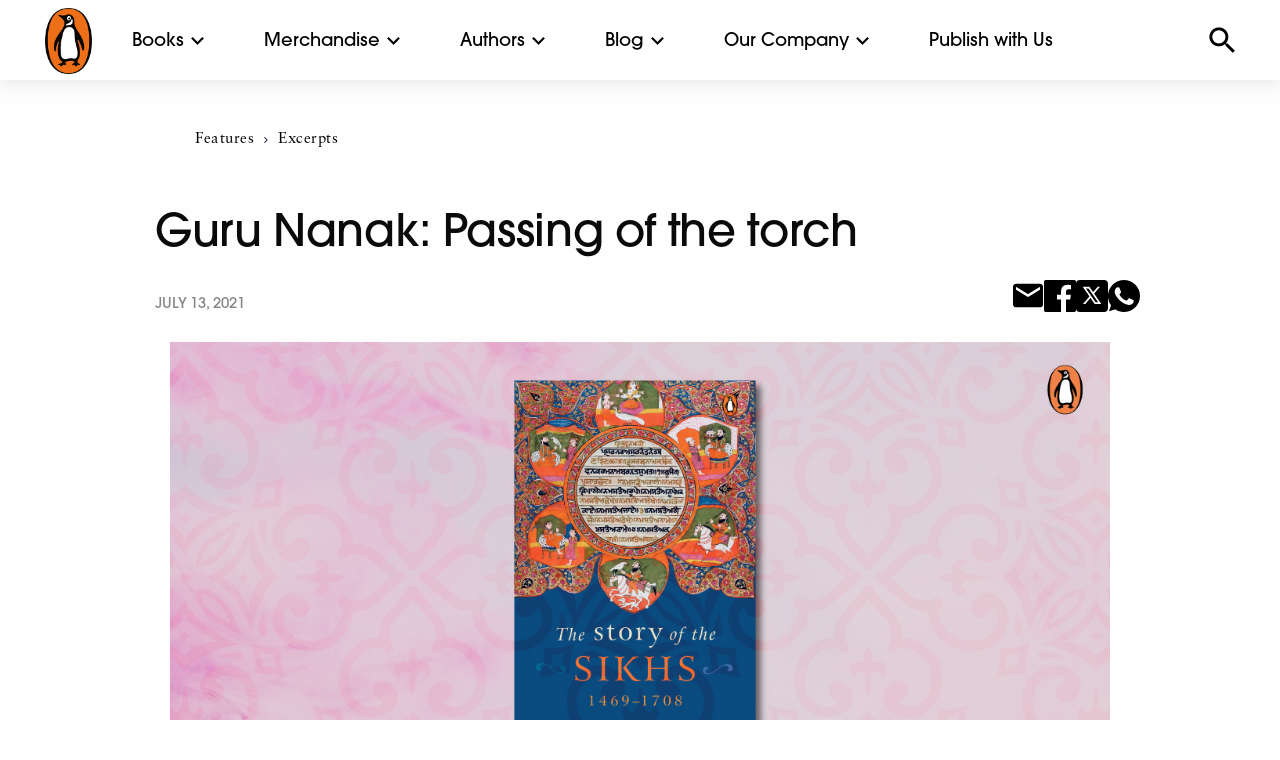

--- FILE ---
content_type: text/html; charset=UTF-8
request_url: https://www.penguin.co.in/who-was-guru-nanak-successor/
body_size: 16990
content:
<!doctype html><html
lang=en-US><head><meta
charset="UTF-8"><meta
name="viewport" content="width=device-width, initial-scale=1.0, maximum-scale=1.0, user-scalable=no"><link
rel=icon href=https://cdn.penguin.co.in/wp-content/themes/penguin/img/favicon.png type=image/x-icon><link
rel=profile href=https://gmpg.org/xfn/11><link
rel=stylesheet href=https://cdn.penguin.co.in/wp-content/themes/penguin/css/slick.css.gzip><meta
name='robots' content='index, follow, max-image-preview:large, max-snippet:-1, max-video-preview:-1'><style>img:is([sizes="auto" i], [sizes^="auto," i]){contain-intrinsic-size:3000px 1500px}</style><title>Guru Nanak: Passing of the torch - Penguin Random House India</title><meta
name="description" content="Guru Nanak spent his entire life fighting injustice, superstition and ritualism. Here’s an excerpt about him passing the torch to Guru Angad."><link
rel=canonical href=https://www.penguin.co.in/who-was-guru-nanak-successor/ ><meta
property="og:locale" content="en_US"><meta
property="og:type" content="article"><meta
property="og:title" content="Guru Nanak: Passing of the torch - Penguin Random House India"><meta
property="og:description" content="Guru Nanak spent his entire life fighting injustice, superstition and ritualism. Here’s an excerpt about him passing the torch to Guru Angad."><meta
property="og:url" content="https://www.penguin.co.in/who-was-guru-nanak-successor/"><meta
property="og:site_name" content="Penguin Random House India"><meta
property="article:publisher" content="https://www.facebook.com/penguinindia"><meta
property="article:published_time" content="2021-07-13T06:02:12+00:00"><meta
property="og:image" content="https://cdn.penguin.co.in/wp-content/uploads/2021/07/The-Story-of-the-Sikhs_Blog-Header.jpg"><meta
property="og:image:width" content="1200"><meta
property="og:image:height" content="600"><meta
property="og:image:type" content="image/jpeg"><meta
name="author" content="kavyawahi"><meta
name="twitter:card" content="summary_large_image"><meta
name="twitter:creator" content="@PenguinIndia"><meta
name="twitter:site" content="@PenguinIndia"><meta
name="twitter:label1" content="Written by"><meta
name="twitter:data1" content="kavyawahi"><meta
name="twitter:label2" content="Est. reading time"><meta
name="twitter:data2" content="5 minutes"> <script type=application/ld+json class=yoast-schema-graph>{"@context":"https://schema.org","@graph":[{"@type":"Article","@id":"https://www.penguin.co.in/who-was-guru-nanak-successor/#article","isPartOf":{"@id":"https://www.penguin.co.in/who-was-guru-nanak-successor/"},"author":{"name":"kavyawahi","@id":"https://www.penguin.co.in/#/schema/person/e2f5f1758ac41eba5e6a533cec0c6ebe"},"headline":"Guru Nanak: Passing of the torch","datePublished":"2021-07-13T06:02:12+00:00","mainEntityOfPage":{"@id":"https://www.penguin.co.in/who-was-guru-nanak-successor/"},"wordCount":904,"publisher":{"@id":"https://www.penguin.co.in/#organization"},"image":{"@id":"https://www.penguin.co.in/who-was-guru-nanak-successor/#primaryimage"},"thumbnailUrl":"https://cdn.penguin.co.in/wp-content/uploads/2021/07/The-Story-of-the-Sikhs_Blog-Header.jpg","keywords":["Book Excerpt","Guru Nanak","Penguin Random House","Sarbpreet Singh","The Story of the Sikhs"],"articleSection":["Excerpts","Features"],"inLanguage":"en-US"},{"@type":"WebPage","@id":"https://www.penguin.co.in/who-was-guru-nanak-successor/","url":"https://www.penguin.co.in/who-was-guru-nanak-successor/","name":"Guru Nanak: Passing of the torch - Penguin Random House India","isPartOf":{"@id":"https://www.penguin.co.in/#website"},"primaryImageOfPage":{"@id":"https://www.penguin.co.in/who-was-guru-nanak-successor/#primaryimage"},"image":{"@id":"https://www.penguin.co.in/who-was-guru-nanak-successor/#primaryimage"},"thumbnailUrl":"https://cdn.penguin.co.in/wp-content/uploads/2021/07/The-Story-of-the-Sikhs_Blog-Header.jpg","datePublished":"2021-07-13T06:02:12+00:00","description":"Guru Nanak spent his entire life fighting injustice, superstition and ritualism. Here’s an excerpt about him passing the torch to Guru Angad.","breadcrumb":{"@id":"https://www.penguin.co.in/who-was-guru-nanak-successor/#breadcrumb"},"inLanguage":"en-US","potentialAction":[{"@type":"ReadAction","target":["https://www.penguin.co.in/who-was-guru-nanak-successor/"]}]},{"@type":"ImageObject","inLanguage":"en-US","@id":"https://www.penguin.co.in/who-was-guru-nanak-successor/#primaryimage","url":"https://cdn.penguin.co.in/wp-content/uploads/2021/07/The-Story-of-the-Sikhs_Blog-Header.jpg","contentUrl":"https://cdn.penguin.co.in/wp-content/uploads/2021/07/The-Story-of-the-Sikhs_Blog-Header.jpg","width":1200,"height":600},{"@type":"BreadcrumbList","@id":"https://www.penguin.co.in/who-was-guru-nanak-successor/#breadcrumb","itemListElement":[{"@type":"ListItem","position":1,"name":"Home","item":"https://www.penguin.co.in/"},{"@type":"ListItem","position":2,"name":"Guru Nanak: Passing of the torch"}]},{"@type":"WebSite","@id":"https://www.penguin.co.in/#website","url":"https://www.penguin.co.in/","name":"Penguin Random House India","description":"","publisher":{"@id":"https://www.penguin.co.in/#organization"},"potentialAction":[{"@type":"SearchAction","target":{"@type":"EntryPoint","urlTemplate":"https://www.penguin.co.in/?s={search_term_string}"},"query-input":{"@type":"PropertyValueSpecification","valueRequired":true,"valueName":"search_term_string"}}],"inLanguage":"en-US"},{"@type":"Organization","@id":"https://www.penguin.co.in/#organization","name":"Penguin Random House India","url":"https://www.penguin.co.in/","logo":{"@type":"ImageObject","inLanguage":"en-US","@id":"https://www.penguin.co.in/#/schema/logo/image/","url":"https://cdn.penguin.co.in/wp-content/uploads/2019/11/logo.png","contentUrl":"https://cdn.penguin.co.in/wp-content/uploads/2019/11/logo.png","width":47,"height":65,"caption":"Penguin Random House India"},"image":{"@id":"https://www.penguin.co.in/#/schema/logo/image/"},"sameAs":["https://www.facebook.com/penguinindia","https://x.com/PenguinIndia"]},{"@type":"Person","@id":"https://www.penguin.co.in/#/schema/person/e2f5f1758ac41eba5e6a533cec0c6ebe","name":"kavyawahi","image":{"@type":"ImageObject","inLanguage":"en-US","@id":"https://www.penguin.co.in/#/schema/person/image/","url":"https://secure.gravatar.com/avatar/02bdf786ba8fa2a06332047a6c9e6689?s=96&d=mm&r=g","contentUrl":"https://secure.gravatar.com/avatar/02bdf786ba8fa2a06332047a6c9e6689?s=96&d=mm&r=g","caption":"kavyawahi"}}]}</script> <link
rel=dns-prefetch href=//static.addtoany.com><link
rel=alternate type=application/rss+xml title="Penguin Random House India &raquo; Feed" href=https://www.penguin.co.in/feed/ ><link
rel=alternate type=application/rss+xml title="Penguin Random House India &raquo; Comments Feed" href=https://www.penguin.co.in/comments/feed/ ><link
rel=stylesheet id=wp-block-library-css href='https://cdn.penguin.co.in/wp-includes/css/dist/block-library/style.min.css.gzip?ver=6.7.2' type=text/css media=all><style id=classic-theme-styles-inline-css>/*! This file is auto-generated */
.wp-block-button__link{color:#fff;background-color:#32373c;border-radius:9999px;box-shadow:none;text-decoration:none;padding:calc(.667em + 2px) calc(1.333em + 2px);font-size:1.125em}.wp-block-file__button{background:#32373c;color:#fff;text-decoration:none}</style><style id=global-styles-inline-css>/*<![CDATA[*/:root{--wp--preset--aspect-ratio--square:1;--wp--preset--aspect-ratio--4-3:4/3;--wp--preset--aspect-ratio--3-4:3/4;--wp--preset--aspect-ratio--3-2:3/2;--wp--preset--aspect-ratio--2-3:2/3;--wp--preset--aspect-ratio--16-9:16/9;--wp--preset--aspect-ratio--9-16:9/16;--wp--preset--color--black:#000;--wp--preset--color--cyan-bluish-gray:#abb8c3;--wp--preset--color--white:#fff;--wp--preset--color--pale-pink:#f78da7;--wp--preset--color--vivid-red:#cf2e2e;--wp--preset--color--luminous-vivid-orange:#ff6900;--wp--preset--color--luminous-vivid-amber:#fcb900;--wp--preset--color--light-green-cyan:#7bdcb5;--wp--preset--color--vivid-green-cyan:#00d084;--wp--preset--color--pale-cyan-blue:#8ed1fc;--wp--preset--color--vivid-cyan-blue:#0693e3;--wp--preset--color--vivid-purple:#9b51e0;--wp--preset--gradient--vivid-cyan-blue-to-vivid-purple:linear-gradient(135deg,rgba(6,147,227,1) 0%,rgb(155,81,224) 100%);--wp--preset--gradient--light-green-cyan-to-vivid-green-cyan:linear-gradient(135deg,rgb(122,220,180) 0%,rgb(0,208,130) 100%);--wp--preset--gradient--luminous-vivid-amber-to-luminous-vivid-orange:linear-gradient(135deg,rgba(252,185,0,1) 0%,rgba(255,105,0,1) 100%);--wp--preset--gradient--luminous-vivid-orange-to-vivid-red:linear-gradient(135deg,rgba(255,105,0,1) 0%,rgb(207,46,46) 100%);--wp--preset--gradient--very-light-gray-to-cyan-bluish-gray:linear-gradient(135deg,rgb(238,238,238) 0%,rgb(169,184,195) 100%);--wp--preset--gradient--cool-to-warm-spectrum:linear-gradient(135deg,rgb(74,234,220) 0%,rgb(151,120,209) 20%,rgb(207,42,186) 40%,rgb(238,44,130) 60%,rgb(251,105,98) 80%,rgb(254,248,76) 100%);--wp--preset--gradient--blush-light-purple:linear-gradient(135deg,rgb(255,206,236) 0%,rgb(152,150,240) 100%);--wp--preset--gradient--blush-bordeaux:linear-gradient(135deg,rgb(254,205,165) 0%,rgb(254,45,45) 50%,rgb(107,0,62) 100%);--wp--preset--gradient--luminous-dusk:linear-gradient(135deg,rgb(255,203,112) 0%,rgb(199,81,192) 50%,rgb(65,88,208) 100%);--wp--preset--gradient--pale-ocean:linear-gradient(135deg,rgb(255,245,203) 0%,rgb(182,227,212) 50%,rgb(51,167,181) 100%);--wp--preset--gradient--electric-grass:linear-gradient(135deg,rgb(202,248,128) 0%,rgb(113,206,126) 100%);--wp--preset--gradient--midnight:linear-gradient(135deg,rgb(2,3,129) 0%,rgb(40,116,252) 100%);--wp--preset--font-size--small:13px;--wp--preset--font-size--medium:20px;--wp--preset--font-size--large:36px;--wp--preset--font-size--x-large:42px;--wp--preset--spacing--20:0.44rem;--wp--preset--spacing--30:0.67rem;--wp--preset--spacing--40:1rem;--wp--preset--spacing--50:1.5rem;--wp--preset--spacing--60:2.25rem;--wp--preset--spacing--70:3.38rem;--wp--preset--spacing--80:5.06rem;--wp--preset--shadow--natural:6px 6px 9px rgba(0, 0, 0, 0.2);--wp--preset--shadow--deep:12px 12px 50px rgba(0, 0, 0, 0.4);--wp--preset--shadow--sharp:6px 6px 0px rgba(0, 0, 0, 0.2);--wp--preset--shadow--outlined:6px 6px 0px -3px rgba(255, 255, 255, 1), 6px 6px rgba(0, 0, 0, 1);--wp--preset--shadow--crisp:6px 6px 0px rgba(0, 0, 0, 1)}:where(.is-layout-flex){gap:0.5em}:where(.is-layout-grid){gap:0.5em}body .is-layout-flex{display:flex}.is-layout-flex{flex-wrap:wrap;align-items:center}.is-layout-flex>:is(*,div){margin:0}body .is-layout-grid{display:grid}.is-layout-grid>:is(*,div){margin:0}:where(.wp-block-columns.is-layout-flex){gap:2em}:where(.wp-block-columns.is-layout-grid){gap:2em}:where(.wp-block-post-template.is-layout-flex){gap:1.25em}:where(.wp-block-post-template.is-layout-grid){gap:1.25em}.has-black-color{color:var(--wp--preset--color--black) !important}.has-cyan-bluish-gray-color{color:var(--wp--preset--color--cyan-bluish-gray) !important}.has-white-color{color:var(--wp--preset--color--white) !important}.has-pale-pink-color{color:var(--wp--preset--color--pale-pink) !important}.has-vivid-red-color{color:var(--wp--preset--color--vivid-red) !important}.has-luminous-vivid-orange-color{color:var(--wp--preset--color--luminous-vivid-orange) !important}.has-luminous-vivid-amber-color{color:var(--wp--preset--color--luminous-vivid-amber) !important}.has-light-green-cyan-color{color:var(--wp--preset--color--light-green-cyan) !important}.has-vivid-green-cyan-color{color:var(--wp--preset--color--vivid-green-cyan) !important}.has-pale-cyan-blue-color{color:var(--wp--preset--color--pale-cyan-blue) !important}.has-vivid-cyan-blue-color{color:var(--wp--preset--color--vivid-cyan-blue) !important}.has-vivid-purple-color{color:var(--wp--preset--color--vivid-purple) !important}.has-black-background-color{background-color:var(--wp--preset--color--black) !important}.has-cyan-bluish-gray-background-color{background-color:var(--wp--preset--color--cyan-bluish-gray) !important}.has-white-background-color{background-color:var(--wp--preset--color--white) !important}.has-pale-pink-background-color{background-color:var(--wp--preset--color--pale-pink) !important}.has-vivid-red-background-color{background-color:var(--wp--preset--color--vivid-red) !important}.has-luminous-vivid-orange-background-color{background-color:var(--wp--preset--color--luminous-vivid-orange) !important}.has-luminous-vivid-amber-background-color{background-color:var(--wp--preset--color--luminous-vivid-amber) !important}.has-light-green-cyan-background-color{background-color:var(--wp--preset--color--light-green-cyan) !important}.has-vivid-green-cyan-background-color{background-color:var(--wp--preset--color--vivid-green-cyan) !important}.has-pale-cyan-blue-background-color{background-color:var(--wp--preset--color--pale-cyan-blue) !important}.has-vivid-cyan-blue-background-color{background-color:var(--wp--preset--color--vivid-cyan-blue) !important}.has-vivid-purple-background-color{background-color:var(--wp--preset--color--vivid-purple) !important}.has-black-border-color{border-color:var(--wp--preset--color--black) !important}.has-cyan-bluish-gray-border-color{border-color:var(--wp--preset--color--cyan-bluish-gray) !important}.has-white-border-color{border-color:var(--wp--preset--color--white) !important}.has-pale-pink-border-color{border-color:var(--wp--preset--color--pale-pink) !important}.has-vivid-red-border-color{border-color:var(--wp--preset--color--vivid-red) !important}.has-luminous-vivid-orange-border-color{border-color:var(--wp--preset--color--luminous-vivid-orange) !important}.has-luminous-vivid-amber-border-color{border-color:var(--wp--preset--color--luminous-vivid-amber) !important}.has-light-green-cyan-border-color{border-color:var(--wp--preset--color--light-green-cyan) !important}.has-vivid-green-cyan-border-color{border-color:var(--wp--preset--color--vivid-green-cyan) !important}.has-pale-cyan-blue-border-color{border-color:var(--wp--preset--color--pale-cyan-blue) !important}.has-vivid-cyan-blue-border-color{border-color:var(--wp--preset--color--vivid-cyan-blue) !important}.has-vivid-purple-border-color{border-color:var(--wp--preset--color--vivid-purple) !important}.has-vivid-cyan-blue-to-vivid-purple-gradient-background{background:var(--wp--preset--gradient--vivid-cyan-blue-to-vivid-purple) !important}.has-light-green-cyan-to-vivid-green-cyan-gradient-background{background:var(--wp--preset--gradient--light-green-cyan-to-vivid-green-cyan) !important}.has-luminous-vivid-amber-to-luminous-vivid-orange-gradient-background{background:var(--wp--preset--gradient--luminous-vivid-amber-to-luminous-vivid-orange) !important}.has-luminous-vivid-orange-to-vivid-red-gradient-background{background:var(--wp--preset--gradient--luminous-vivid-orange-to-vivid-red) !important}.has-very-light-gray-to-cyan-bluish-gray-gradient-background{background:var(--wp--preset--gradient--very-light-gray-to-cyan-bluish-gray) !important}.has-cool-to-warm-spectrum-gradient-background{background:var(--wp--preset--gradient--cool-to-warm-spectrum) !important}.has-blush-light-purple-gradient-background{background:var(--wp--preset--gradient--blush-light-purple) !important}.has-blush-bordeaux-gradient-background{background:var(--wp--preset--gradient--blush-bordeaux) !important}.has-luminous-dusk-gradient-background{background:var(--wp--preset--gradient--luminous-dusk) !important}.has-pale-ocean-gradient-background{background:var(--wp--preset--gradient--pale-ocean) !important}.has-electric-grass-gradient-background{background:var(--wp--preset--gradient--electric-grass) !important}.has-midnight-gradient-background{background:var(--wp--preset--gradient--midnight) !important}.has-small-font-size{font-size:var(--wp--preset--font-size--small) !important}.has-medium-font-size{font-size:var(--wp--preset--font-size--medium) !important}.has-large-font-size{font-size:var(--wp--preset--font-size--large) !important}.has-x-large-font-size{font-size:var(--wp--preset--font-size--x-large) !important}:where(.wp-block-post-template.is-layout-flex){gap:1.25em}:where(.wp-block-post-template.is-layout-grid){gap:1.25em}:where(.wp-block-columns.is-layout-flex){gap:2em}:where(.wp-block-columns.is-layout-grid){gap:2em}:root :where(.wp-block-pullquote){font-size:1.5em;line-height:1.6}/*]]>*/</style><link
rel=stylesheet id=penguin-style-css href='https://cdn.penguin.co.in/wp-content/themes/penguin/style.css.gzip?ver=6.7.2' type=text/css media=all><link
rel=stylesheet id=addtoany-css href='https://cdn.penguin.co.in/wp-content/plugins/add-to-any/addtoany.min.css.gzip?ver=1.16' type=text/css media=all> <script src="https://cdn.penguin.co.in/wp-includes/js/jquery/jquery.min.js.gzip?ver=3.7.1" id=jquery-core-js></script> <script src="https://cdn.penguin.co.in/wp-includes/js/jquery/jquery-migrate.min.js.gzip?ver=3.4.1" id=jquery-migrate-js></script> <script src="https://cdn.penguin.co.in/wp-content/plugins/wonderplugin-video-embed/engine/wonderpluginvideoembed.js.gzip?ver=2.4" id=wonderplugin-videoembed-script-js></script> <script id=addtoany-core-js-before>window.a2a_config=window.a2a_config||{};a2a_config.callbacks=[];a2a_config.overlays=[];a2a_config.templates={};</script> <script defer src=https://static.addtoany.com/menu/page.js id=addtoany-core-js></script> <script defer src="https://cdn.penguin.co.in/wp-content/plugins/add-to-any/addtoany.min.js.gzip?ver=1.1" id=addtoany-jquery-js></script> <link
rel=https://api.w.org/ href=https://www.penguin.co.in/wp-json/ ><link
rel=alternate title=JSON type=application/json href=https://www.penguin.co.in/wp-json/wp/v2/posts/108965><link
rel=EditURI type=application/rsd+xml title=RSD href=https://www.penguin.co.in/xmlrpc.php?rsd><meta
name="generator" content="WordPress 6.7.2"><link
rel=shortlink href='https://www.penguin.co.in/?p=108965'><link
rel=alternate title="oEmbed (JSON)" type=application/json+oembed href="https://www.penguin.co.in/wp-json/oembed/1.0/embed?url=https%3A%2F%2Fwww.penguin.co.in%2Fwho-was-guru-nanak-successor%2F"><link
rel=alternate title="oEmbed (XML)" type=text/xml+oembed href="https://www.penguin.co.in/wp-json/oembed/1.0/embed?url=https%3A%2F%2Fwww.penguin.co.in%2Fwho-was-guru-nanak-successor%2F&#038;format=xml"> <script id=wpcp_disable_Right_Click>document.ondragstart=function(){return false;}
function nocontext(e){return false;}
document.oncontextmenu=nocontext;</script> <style>.unselectable{-moz-user-select:none;-webkit-user-select:none;cursor:default}html{-webkit-touch-callout:none;-webkit-user-select:none;-khtml-user-select:none;-moz-user-select:none;-ms-user-select:none;user-select:none;-webkit-tap-highlight-color:rgba(0,0,0,0)}</style> <script id=wpcp_css_disable_selection>var e=document.getElementsByTagName('body')[0];if(e)
{e.setAttribute('unselectable',"on");}</script> <link
rel=icon href=https://cdn.penguin.co.in/wp-content/uploads/2020/07/favicon.png sizes=32x32><link
rel=icon href=https://cdn.penguin.co.in/wp-content/uploads/2020/07/favicon.png sizes=192x192><link
rel=apple-touch-icon href=https://cdn.penguin.co.in/wp-content/uploads/2020/07/favicon.png><meta
name="msapplication-TileImage" content="https://cdn.penguin.co.in/wp-content/uploads/2020/07/favicon.png"><style>#ajaxsearchlite1{display:none}.search-submit,.screen-reader-text,.search-form{display:none}input[type="search"]::-webkit-search-decoration,input[type="search"]::-webkit-search-cancel-button,input[type="search"]::-webkit-search-results-button,input[type="search"]::-webkit-search-results-decoration{-webkit-appearance:none}.select-options li:first-child{display:none}#post-49685 .entry-header{display:none}#post-49685 .tp-title-wrap{display:none}.mnu-pub-with-us ul li a, .mnu-pub-with-us ul li a:hover{color:#fff !important}a:hover,a:hover h3,a:hover h6,a:hover
h5{color:#ff5a00 !important}a:hover
img{opacity:0.4 !important}.book-card:hover
h3{color:#ff5a00 !important}.orbit-caption a:hover, .menu a:hover, .book-highlight a:hover, .description1
h3{color:#fff !important}.mega-menu a:hover,.footer-wrap .menu a:hover,#commnunity-content .menu a:hover,.sidebar-wrap .menu a:hover,.search-results-dropdown a:hover, .aut-name a:hover,.alphabet-list a:hover{color:#ff5a00 !important}.community-sub-menu-wrap li a:hover{color:#fff !important}</style> <script src=https://cdn.penguin.co.in/wp-content/themes/penguin/node_modules/jquery/dist/jquery.js.gzip></script>  <script>!function(f,b,e,v,n,t,s)
{if(f.fbq)return;n=f.fbq=function(){n.callMethod?n.callMethod.apply(n,arguments):n.queue.push(arguments)};if(!f._fbq)f._fbq=n;n.push=n;n.loaded=!0;n.version='2.0';n.queue=[];t=b.createElement(e);t.async=!0;t.src=v;s=b.getElementsByTagName(e)[0];s.parentNode.insertBefore(t,s)}(window,document,'script','https://connect.facebook.net/en_US/fbevents.js');fbq('init','1560588604763991');fbq('track','PageView');</script> <noscript><img
class=lazy height=1 width=1 style=display:none
src="data:image/svg+xml,%3Csvg%20xmlns='http://www.w3.org/2000/svg'%20viewBox='0%200%201%201'%3E%3C/svg%3E" data-src="https://www.facebook.com/tr?id=1560588604763991&ev=PageView&noscript=1"></noscript></head><body
class="post-template-default single single-post postid-108965 single-format-standard unselectable no-sidebar"><div
id=top-menu><div
class="top-bar-container white-header-menu" data-sticky-container><div
class="sticky sticky-topbar top-bar-wrap" data-sticky data-options="anchor: page; marginTop: 0; stickyOn: small;"><div
class=top-bar><div
class=top-bar-left><div
class="hamburger show-for-small-only"></div><div
class=site-logo>
<a
href=https://www.penguin.co.in>
<img
class=lazy src="data:image/svg+xml,%3Csvg%20xmlns='http://www.w3.org/2000/svg'%20viewBox='0%200%201%201'%3E%3C/svg%3E" data-src=https://cdn.penguin.co.in/wp-content/themes/penguin/img/penguin_logo_new.png alt>
</a></div><ul
class="dropdown menu mega-menu" data-dropdown-menu>
<li
class=has-submenu>
<a
href=# data-toggle=books-mega-menu>Books</a><div
class="dropdown-pane bottom mega-dropdown" id=books-mega-menu data-dropdown data-options="closeOnClick:true; hover: true; hoverPane: true; vOffset:11"><div
class=grid-container><div
class="grid-x grid-padding-x"><div
class='medium-2 cell'><h4><a
href=https://www.penguin.co.in/books/fiction>Fiction</a></h4><ul
class='menu vertical'><li><a
href=/books/fiction/action-adventure>Action & Adventure</a></li><li><a
href=/books/fiction/crime-thriller-mystery>Crime, Thriller & Mystery</a></li><li><a
href=/books/fiction/fantacy-horror-science-fiction>Fantasy, Horror & Science Fiction</a></li><li><a
href=/books/fiction/graphic-novels>Graphic Novels</a></li><li><a
href=/books/fiction/historical-fiction>Historical Fiction</a></li><li><a
href=/books/fiction/humour>Humour</a></li><li><a
href=/books/fiction/poetry>Poetry</a></li><li><a
href=/books/fiction/romance>Romance</a></li><li><a
href=/books/fiction>All</a></li></ul></div><div
class='medium-2 cell'><h4><a
href=https://www.penguin.co.in/books/non-fiction>Non Fiction</a></h4><ul
class='menu vertical'><li><a
href=/books/non-fiction/action-adventure>Action & Adventure</a></li><li><a
href=/books/non-fiction/arts-film-photography>Arts, Film & Photography</a></li><li><a
href=/books/non-fiction/biographies-diaries-true-accounts>Biographies, Diaries & True Accounts</a></li><li><a
href=/books/non-fiction/business-economics>Business & Economics</a></li><li><a
href=/books/non-fiction/computing-internet-digital-media>Computing, Internet & Digital Media</a></li><li><a
href=/books/non-fiction/health-family-personal-development>Health, Family & Personal Development</a></li><li><a
href=/books/non-fiction/history>History</a></li><li><a
href=/books/non-fiction/law>Law</a></li><li><a
href=/books/non-fiction/nature>Nature</a></li><li><a
href=/books/non-fiction/politics>Politics</a></li><li><a
href=/books/non-fiction/religion>Religion</a></li><li><a
href=/books/non-fiction/science-technology-medicine>Sciences, Technology & Medicine</a></li><li><a
href=/books/non-fic/society-social-science>Society & Social Sciences</a></li><li><a
href=/books/non-fiction/sports>Sports</a></li><li><a
href=/books/non-fiction/travel>Travel</a></li><li><a
href=/books/non-fiction>All</a></li></ul></div><div
class='medium-2 cell'><h4><a
href=https://www.penguin.co.in/books/children>Children's</a></h4><ul
class='menu vertical'><li><a
href=/books/children/0-3-years/ >0-3 years</a></li><li><a
href=/books/children/3-5-years/ >3-5 years</a></li><li><a
href=/books/children/5-7-years/ >5-7 years</a></li><li><a
href=/books/children/7-9-years/ >7-9 years</a></li><li><a
href=/books/children/9-12-years/ >9-12 years</a></li><li><a
href=/books/children>All</a></li></ul></div><div
class='medium-2 cell'><h4><a
href=https://www.penguin.co.in/books/penguin-swadesh>Penguin Swadesh</a></h4><ul
class='menu vertical'><li><a
href='https://penguin.co.in/books/penguin-swadesh/?cat=fiction'>Fiction</a></li><li><a
href='https://penguin.co.in/books/penguin-swadesh/?cat=non-fiction'>Non Fiction</a></li><li><a
href='https://penguin.co.in/books/penguin-swadesh/?cat=children'>Children</a></li><li><a
href=https://penguin.co.in/books/penguin-swadesh>All</a></li></ul></div><div
class='medium-2 cell'><h4><a
href=https://www.penguin.co.in/books/classics>Classics</a></h4><ul
class='menu vertical'><li><a
href=https://www.penguin.co.in/books/classics/ >Indian Classics</a></li><li><a
href=https://www.penguin.co.in/books/select-classics/ >Select Classics</a></li></ul></div><div
class="medium-2 cell"><div
class=book-special-menu-wrap><ul
class="menu vertical book-special-menu">
<li><a
href=https://www.penguin.co.in/audiobooks>Audiobooks</a></li></ul></div></div></div></div></div>
</li>
<li
class=has-submenu>
<a
href=# data-toggle=merchandise-mega-menu>Merchandise</a><div
class="dropdown-pane bottom mega-dropdown" id=merchandise-mega-menu data-dropdown data-options="closeOnClick:true; hover: true; hoverPane: true; vOffset:11"><div
class=grid-container><div
class="grid-x grid-padding-x"><div
class='medium-3 cell'><h4><a
href=https://www.penguin.co.in/tote-bags>Tote Bags</a></h4><ul
class='menu vertical'></ul></div><div
class='medium-3 cell'><h4><a
href=https://www.penguin.co.in/notebook>Notebook</a></h4><ul
class='menu vertical'></ul></div></div></div></div>
</li>
<li
class=has-submenu>
<a
href=#0 data-toggle=authors-mega-menu>Authors</a><div
class="dropdown-pane bottom mega-dropdown" id=authors-mega-menu data-dropdown data-options="closeOnClick:true; hover: true; hoverPane: true; vOffset:11"><div
class=grid-container><div
class="grid-x grid-padding-x"><div
class="medium-12 cell"><h4>Authors A-Z</h4><ul
class="menu alphabet-list-top">
<li><a
href='https://www.penguin.co.in/authors?list=A'>A</a></li><li><a
href='https://www.penguin.co.in/authors?list=B'>B</a></li><li><a
href='https://www.penguin.co.in/authors?list=C'>C</a></li><li><a
href='https://www.penguin.co.in/authors?list=D'>D</a></li><li><a
href='https://www.penguin.co.in/authors?list=E'>E</a></li><li><a
href='https://www.penguin.co.in/authors?list=F'>F</a></li><li><a
href='https://www.penguin.co.in/authors?list=G'>G</a></li><li><a
href='https://www.penguin.co.in/authors?list=H'>H</a></li><li><a
href='https://www.penguin.co.in/authors?list=I'>I</a></li><li><a
href='https://www.penguin.co.in/authors?list=J'>J</a></li><li><a
href='https://www.penguin.co.in/authors?list=K'>K</a></li><li><a
href='https://www.penguin.co.in/authors?list=L'>L</a></li><li><a
href='https://www.penguin.co.in/authors?list=M'>M</a></li><li><a
href='https://www.penguin.co.in/authors?list=N'>N</a></li><li><a
href='https://www.penguin.co.in/authors?list=O'>O</a></li><li><a
href='https://www.penguin.co.in/authors?list=P'>P</a></li><li><a
href='https://www.penguin.co.in/authors?list=Q'>Q</a></li><li><a
href='https://www.penguin.co.in/authors?list=R'>R</a></li><li><a
href='https://www.penguin.co.in/authors?list=S'>S</a></li><li><a
href='https://www.penguin.co.in/authors?list=T'>T</a></li><li><a
href='https://www.penguin.co.in/authors?list=U'>U</a></li><li><a
href='https://www.penguin.co.in/authors?list=V'>V</a></li><li><a
href='https://www.penguin.co.in/authors?list=W'>W</a></li><li><a
href='https://www.penguin.co.in/authors?list=X'>X</a></li><li><a
href='https://www.penguin.co.in/authors?list=Y'>Y</a></li><li><a
href='https://www.penguin.co.in/authors?list=Z'>Z</a></li></ul>
<a
href=https://www.penguin.co.in/authors class=view-all>VIEW ALL</a></div></div></div></div>
</li>
<li
class=has-submenu>
<a
href=#0 data-toggle=explore-mega-menu>Blog</a><div
class="dropdown-pane bottom mega-dropdown" id=explore-mega-menu data-dropdown data-options="closeOnClick:true; hover: true; hoverPane: true; vOffset:11"><div
class=grid-container><div
class="grid-x grid-padding-x"><div
class='medium-3 cell'><h4><a
href=https://www.penguin.co.in/blog/features>Features</a></h4><ul
class='menu vertical'><li><a
href=https://www.penguin.co.in/blog/features/recommendations/ >Recommendations</a></li><li><a
href=https://www.penguin.co.in/blog/features/excerpts/ >Excerpts</a></li><li><a
href=https://www.penguin.co.in/blog/features/from-the-writers-desk/ >From the Writer’s Desk</a></li><li><a
href=https://www.penguin.co.in/blog/features/quizzes/ >Quizzes</a></li></ul></div><div
class='medium-3 cell'><h4><a
href=https://www.penguin.co.in/blog/childrens-features>Children’s Features</a></h4><ul
class='menu vertical'><li><a
href=https://www.penguin.co.in/blog/childrens-features/recommendations/ >Recommendations</a></li><li><a
href=https://www.penguin.co.in/blog/childrens-features/excerpts/ >Excerpts</a></li><li><a
href=https://www.penguin.co.in/blog/childrens-features/specials/ >Specials</a></li><li><a
href=https://www.penguin.co.in/blog/childrens-features/quizzes/ >Quizzes</a></li></ul></div></div></div></div>
</li>
<li
class=has-submenu>
<a
href=# data-toggle=commnunity-mega-menu>Our Company</a><div
class="dropdown-pane bottom mega-dropdown" id=commnunity-mega-menu data-dropdown data-options="closeOnClick:true; hover: true; hoverPane: true; vOffset:11"><div
class=grid-container><div
class="grid-x grid-padding-x"><div
class='medium-2 cell'><h4><a
href=https://www.penguin.co.in/community/about-us>About Us</a></h4><ul
class='menu vertical'><li><a
href=https://www.penguin.co.in/community/about-us/our-story/ >Our Legacy</a></li><li><a
href=https://www.penguin.co.in/community/about-us/leadership-team/ >Our People</a></li><li><a
href=https://www.penguin.co.in/community/about-us/newsroom/ >Newsroom</a></li><li><a
href=https://www.penguin.co.in/community/about-us/catalogues/ >Catalogues</a></li></ul></div><div
class='medium-2 cell'><h4><a
href=https://www.penguin.co.in/community/work-with-us>Work With Us</a></h4><ul
class='menu vertical'><li><a
href=https://www.penguin.co.in/community/work-with-us/careers/ >Careers</a></li><li><a
href=https://www.penguin.co.in/community/work-with-us/work-culture/ >Work Culture</a></li></ul></div><div
class='medium-2 cell'><h4><a
href=https://www.penguin.co.in/community/publishing-divisions>Publishing Divisions</a></h4><ul
class='menu vertical'><li><a
href=https://www.penguin.co.in/community/about-us/publishing-divisions/adult-publishing/ >Adult Publishing</a></li><li><a
href=https://www.penguin.co.in/community/about-us/publishing-divisions/childrens-publishing-2/ >Children’s Publishing</a></li><li><a
href=https://www.penguin.co.in/community/about-us/publishing-divisions/penguin-swadesh/ >Penguin Swadesh</a></li><li><a
href=https://www.penguin.co.in/community/about-us/publishing-divisions/penguin-audio/ >Penguin Audio</a></li><li><a
href=https://www.penguin.co.in/community/about-us/publishing-divisions/custom-publishing/ >Custom Publishing</a></li></ul></div><div
class='medium-2 cell'><h4><a
href=https://www.penguin.co.in/community/corporate-responsibility>Corporate Responsibility</a></h4><ul
class='menu vertical'><li><a
href=https://www.penguin.co.in/community/about-us/corporate-responsibility/diversity-inclusivity/ >Diversity &#038; Inclusivity</a></li><li><a
href=https://www.penguin.co.in/community/about-us/corporate-responsibility/environment-sustainability/ >Environment &#038; Sustainability</a></li><li><a
href=https://www.penguin.co.in/community/about-us/corporate-responsibility/social-responsibility/ >Social Responsibility</a></li></ul></div><div
class='medium-2 cell'><h4><a
href=https://www.penguin.co.in/community/contact-us>Contact Us</a></h4></div></div></div></div>
</li>
<li><a
href=https://www.penguin.co.in/community/publish-with-us/ >Publish with Us</a></li></ul></div><div
class=top-bar-right><div
class=search></div><div
class=search-input-wrap><form
role=search method=get class=search-form action=https://www.penguin.co.in   style="display: none;"><div
class="search-back show-for-small-only"><img
class=lazy src="data:image/svg+xml,%3Csvg%20xmlns='http://www.w3.org/2000/svg'%20viewBox='0%200%201%201'%3E%3C/svg%3E" data-src=https://cdn.penguin.co.in/wp-content/themes/penguin/img/menu-arrow-back.svg alt></div><div
class=search-close><img
class=lazy src="data:image/svg+xml,%3Csvg%20xmlns='http://www.w3.org/2000/svg'%20viewBox='0%200%201%201'%3E%3C/svg%3E" data-src=https://cdn.penguin.co.in/wp-content/themes/penguin/img/menu-close.svg alt></div>
<input
name=s type=search placeholder="Search book, author, series, ISBN, article" class=search-input autocomplete=off>
<input
type=submit class=search-submit value=Search></form><div
class=search-results-dropdown><div
class="search-suggestions results-wrap"></div></div></div></div></div></div></div></div><div
class=mobile-close></div><div
class=mobile-menu><div
class=site-logo>
<a
href=https://www.penguin.co.in>
<img
class=lazy src="data:image/svg+xml,%3Csvg%20xmlns='http://www.w3.org/2000/svg'%20viewBox='0%200%201%201'%3E%3C/svg%3E" data-src=https://cdn.penguin.co.in/wp-content/themes/penguin/img/penguin_logo_new.png alt>
</a></div><ul
class="vertical menu accordion-menu" data-accordion-menu>
<li>
<a
href=#>Books</a><ul
class="menu vertical nested">
<li>
<a
href=https://www.penguin.co.in/books/fiction>Fiction</a><ul
class='menu vertical nested'><li><a
href=/books/fiction/action-adventure>Action & Adventure</a></li><li><a
href=/books/fiction/crime-thriller-mystery>Crime, Thriller & Mystery</a></li><li><a
href=/books/fiction/fantacy-horror-science-fiction>Fantasy, Horror & Science Fiction</a></li><li><a
href=/books/fiction/graphic-novels>Graphic Novels</a></li><li><a
href=/books/fiction/historical-fiction>Historical Fiction</a></li><li><a
href=/books/fiction/humour>Humour</a></li><li><a
href=/books/fiction/poetry>Poetry</a></li><li><a
href=/books/fiction/romance>Romance</a></li><li><a
href=/books/fiction>All</a></li></ul> </li>
<li>
<a
href=https://www.penguin.co.in/books/non-fiction>Non Fiction</a><ul
class='menu vertical nested'><li><a
href=/books/non-fiction/action-adventure>Action & Adventure</a></li><li><a
href=/books/non-fiction/arts-film-photography>Arts, Film & Photography</a></li><li><a
href=/books/non-fiction/biographies-diaries-true-accounts>Biographies, Diaries & True Accounts</a></li><li><a
href=/books/non-fiction/business-economics>Business & Economics</a></li><li><a
href=/books/non-fiction/computing-internet-digital-media>Computing, Internet & Digital Media</a></li><li><a
href=/books/non-fiction/health-family-personal-development>Health, Family & Personal Development</a></li><li><a
href=/books/non-fiction/history>History</a></li><li><a
href=/books/non-fiction/law>Law</a></li><li><a
href=/books/non-fiction/nature>Nature</a></li><li><a
href=/books/non-fiction/politics>Politics</a></li><li><a
href=/books/non-fiction/religion>Religion</a></li><li><a
href=/books/non-fiction/science-technology-medicine>Sciences, Technology & Medicine</a></li><li><a
href=/books/non-fic/society-social-science>Society & Social Sciences</a></li><li><a
href=/books/non-fiction/sports>Sports</a></li><li><a
href=/books/non-fiction/travel>Travel</a></li><li><a
href=/books/non-fiction>All</a></li></ul> </li>
<li>
<a
href=https://www.penguin.co.in/books/children>Children's</a><ul
class='menu vertical nested'><li><a
href=/books/children/0-3-years/ >0-3 years</a></li><li><a
href=/books/children/3-5-years/ >3-5 years</a></li><li><a
href=/books/children/5-7-years/ >5-7 years</a></li><li><a
href=/books/children/7-9-years/ >7-9 years</a></li><li><a
href=/books/children/9-12-years/ >9-12 years</a></li><li><a
href=/books/children>All</a></li></ul> </li>
<li>
<a
href=https://www.penguin.co.in/books/penguin-swadesh>Penguin Swadesh</a><ul
class='menu vertical nested'><li><a
href='https://penguin.co.in/books/penguin-swadesh/?cat=fiction'>Fiction</a></li><li><a
href='https://penguin.co.in/books/penguin-swadesh/?cat=non-fiction'>Non Fiction</a></li><li><a
href='https://penguin.co.in/books/penguin-swadesh/?cat=children'>Children</a></li><li><a
href=https://penguin.co.in/books/penguin-swadesh>All</a></li></ul> </li>
<li>
<a
href=https://www.penguin.co.in/books/classics>Classics</a><ul
class='menu vertical nested'><li><a
href=https://www.penguin.co.in/books/classics/ >Indian Classics</a></li><li><a
href=https://www.penguin.co.in/books/select-classics/ >Select Classics</a></li></ul> </li>
<li><a
href=https://www.penguin.co.in/books/audiobooks>Audiobooks</a></li></ul>
</li>
<li>
<a
href=#>Merchandise</a><ul
class="menu vertical nested">
<li>
<a
href=https://www.penguin.co.in/tote-bags>Tote Bags</a> </li>
<li>
<a
href=https://www.penguin.co.in/notebook>Notebook</a> </li></ul>
</li>
<li>
<a
href=#>Authors</a><ul
class="menu alphabet-list nested">
<li><a
href='https://www.penguin.co.in/authors?list=A'>A</a></li><li><a
href='https://www.penguin.co.in/authors?list=B'>B</a></li><li><a
href='https://www.penguin.co.in/authors?list=C'>C</a></li><li><a
href='https://www.penguin.co.in/authors?list=D'>D</a></li><li><a
href='https://www.penguin.co.in/authors?list=E'>E</a></li><li><a
href='https://www.penguin.co.in/authors?list=F'>F</a></li><li><a
href='https://www.penguin.co.in/authors?list=G'>G</a></li><li><a
href='https://www.penguin.co.in/authors?list=H'>H</a></li><li><a
href='https://www.penguin.co.in/authors?list=I'>I</a></li><li><a
href='https://www.penguin.co.in/authors?list=J'>J</a></li><li><a
href='https://www.penguin.co.in/authors?list=K'>K</a></li><li><a
href='https://www.penguin.co.in/authors?list=L'>L</a></li><li><a
href='https://www.penguin.co.in/authors?list=M'>M</a></li><li><a
href='https://www.penguin.co.in/authors?list=N'>N</a></li><li><a
href='https://www.penguin.co.in/authors?list=O'>O</a></li><li><a
href='https://www.penguin.co.in/authors?list=P'>P</a></li><li><a
href='https://www.penguin.co.in/authors?list=Q'>Q</a></li><li><a
href='https://www.penguin.co.in/authors?list=R'>R</a></li><li><a
href='https://www.penguin.co.in/authors?list=S'>S</a></li><li><a
href='https://www.penguin.co.in/authors?list=T'>T</a></li><li><a
href='https://www.penguin.co.in/authors?list=U'>U</a></li><li><a
href='https://www.penguin.co.in/authors?list=V'>V</a></li><li><a
href='https://www.penguin.co.in/authors?list=W'>W</a></li><li><a
href='https://www.penguin.co.in/authors?list=X'>X</a></li><li><a
href='https://www.penguin.co.in/authors?list=Y'>Y</a></li><li><a
href='https://www.penguin.co.in/authors?list=Z'>Z</a></li>		<a
href=https://www.penguin.co.in/authors class=view-all>VIEW ALL</a></ul>
</li>
<li>
<a
href=#>Blog</a><ul
class="menu vertical nested">
<li><a
href=https://www.penguin.co.in/blog/features>Features</a><ul
class='menu vertical nested'><li><a
href=https://www.penguin.co.in/blog/features/recommendations/ >Recommendations</a></li><li><a
href=https://www.penguin.co.in/blog/features/excerpts/ >Excerpts</a></li><li><a
href=https://www.penguin.co.in/blog/features/from-the-writers-desk/ >From the Writer’s Desk</a></li><li><a
href=https://www.penguin.co.in/blog/features/quizzes/ >Quizzes</a></li><li><a
class=view-all href=https://www.penguin.co.in/blog/features>VIEW ALL</a></ul></li><li><a
href=https://www.penguin.co.in/blog/childrens-features>Children’s Features</a><ul
class='menu vertical nested'><li><a
href=https://www.penguin.co.in/blog/childrens-features/recommendations/ >Recommendations</a></li><li><a
href=https://www.penguin.co.in/blog/childrens-features/excerpts/ >Excerpts</a></li><li><a
href=https://www.penguin.co.in/blog/childrens-features/specials/ >Specials</a></li><li><a
href=https://www.penguin.co.in/blog/childrens-features/quizzes/ >Quizzes</a></li><li><a
class=view-all href=https://www.penguin.co.in/blog/childrens-features>VIEW ALL</a></ul></li></ul>
</li>
<li>
<a
href=#>Our Company</a><ul
class="menu vertical nested">
<li><a
href=https://www.penguin.co.in/community/about-us>About Us</a><ul
class='menu vertical nested'><li><a
href=https://www.penguin.co.in/community/about-us>Overview</a></li><li><a
href=https://www.penguin.co.in/community/about-us/our-story/ >Our Legacy</a></li><li><a
href=https://www.penguin.co.in/community/about-us/leadership-team/ >Our People</a></li><li><a
href=https://www.penguin.co.in/community/about-us/newsroom/ >Newsroom</a></li><li><a
href=https://www.penguin.co.in/community/about-us/catalogues/ >Catalogues</a></li></ul></li><li><a
href=https://www.penguin.co.in/community/work-with-us>Work With Us</a><ul
class='menu vertical nested'><li><a
href=https://www.penguin.co.in/community/work-with-us>Overview</a></li><li><a
href=https://www.penguin.co.in/community/work-with-us/careers/ >Careers</a></li><li><a
href=https://www.penguin.co.in/community/work-with-us/work-culture/ >Work Culture</a></li></ul></li><li><a
href=https://www.penguin.co.in/community/publishing-divisions>Publishing Divisions</a><ul
class='menu vertical nested'><li><a
href=https://www.penguin.co.in/community/publishing-divisions>Overview</a></li><li><a
href=https://www.penguin.co.in/community/about-us/publishing-divisions/adult-publishing/ >Adult Publishing</a></li><li><a
href=https://www.penguin.co.in/community/about-us/publishing-divisions/childrens-publishing-2/ >Children’s Publishing</a></li><li><a
href=https://www.penguin.co.in/community/about-us/publishing-divisions/penguin-swadesh/ >Penguin Swadesh</a></li><li><a
href=https://www.penguin.co.in/community/about-us/publishing-divisions/penguin-audio/ >Penguin Audio</a></li><li><a
href=https://www.penguin.co.in/community/about-us/publishing-divisions/custom-publishing/ >Custom Publishing</a></li></ul></li><li><a
href=https://www.penguin.co.in/community/corporate-responsibility>Corporate Responsibility</a><ul
class='menu vertical nested'><li><a
href=https://www.penguin.co.in/community/corporate-responsibility>Overview</a></li><li><a
href=https://www.penguin.co.in/community/about-us/corporate-responsibility/diversity-inclusivity/ >Diversity &#038; Inclusivity</a></li><li><a
href=https://www.penguin.co.in/community/about-us/corporate-responsibility/environment-sustainability/ >Environment &#038; Sustainability</a></li><li><a
href=https://www.penguin.co.in/community/about-us/corporate-responsibility/social-responsibility/ >Social Responsibility</a></li></ul></li><li><a
href=https://www.penguin.co.in/community/contact-us>Contact Us</a></li></ul>
</li></ul><div
class=mobile-menu-more>
<a
href=https://www.penguin.co.in/community/publish-with-us/ class=publish-with-us><h3>Publish with Us</h3></a><h4 class="connect-wth-us">Follow Penguin</h4><ul
class="menu social-share">
<li> <a
href=https://www.facebook.com/penguinindia rel=nofollow target=_blank><img
class=lazy src="data:image/svg+xml,%3Csvg%20xmlns='http://www.w3.org/2000/svg'%20viewBox='0%200%201%201'%3E%3C/svg%3E" data-src=https://cdn.penguin.co.in/wp-content/themes/penguin/img/social/fb-grey.svg alt></a></li>
<li> <a
href=https://www.instagram.com/penguinindia/ rel=nofollow target=_blank><img
class=lazy src="data:image/svg+xml,%3Csvg%20xmlns='http://www.w3.org/2000/svg'%20viewBox='0%200%201%201'%3E%3C/svg%3E" data-src=https://cdn.penguin.co.in/wp-content/themes/penguin/img/social/insta-grey.svg alt></a></li>
<li> <a
href=https://twitter.com/PenguinIndia rel=nofollow target=_blank><img
class=lazy src="data:image/svg+xml,%3Csvg%20xmlns='http://www.w3.org/2000/svg'%20viewBox='0%200%201%201'%3E%3C/svg%3E" data-src=https://cdn.penguin.co.in/wp-content/themes/penguin/img/social/TwitterX-grey.svg alt></a></li>
<li> <a
href=https://www.linkedin.com/company/penguin-random-house-india rel=nofollow target=_blank><img
src="data:image/svg+xml,%3Csvg%20xmlns='http://www.w3.org/2000/svg'%20viewBox='0%200%201%201'%3E%3C/svg%3E" data-src=https://cdn.penguin.co.in/wp-content/themes/penguin/img/social/linkedin-gray.svg alt class="ssLiin lazy"></a></li>
<li><a
href=https://www.youtube.com/@penguinindia rel=nofollow target=_blank><img
src="data:image/svg+xml,%3Csvg%20xmlns='http://www.w3.org/2000/svg'%20viewBox='0%200%201%201'%3E%3C/svg%3E" data-src=https://cdn.penguin.co.in/wp-content/themes/penguin/img/social/youtube-logo-in-a-square-2.svg alt class="ssLiin lazy"></a></li></ul><h4 class="connect-wth-us">Follow Penguinsters</h4><ul
class="menu social-share">
<li><a
href=https://www.facebook.com/Penguinsters rel=nofollow target=_blank><img
class=lazy src="data:image/svg+xml,%3Csvg%20xmlns='http://www.w3.org/2000/svg'%20viewBox='0%200%201%201'%3E%3C/svg%3E" data-src=https://cdn.penguin.co.in/wp-content/themes/penguin/img/social/fb-grey.svg alt></a></li>
<li><a
href=https://www.instagram.com/penguinsters_/ rel=nofollow target=_blank><img
class=lazy src="data:image/svg+xml,%3Csvg%20xmlns='http://www.w3.org/2000/svg'%20viewBox='0%200%201%201'%3E%3C/svg%3E" data-src=https://cdn.penguin.co.in/wp-content/themes/penguin/img/social/insta-grey.svg alt></a></li></ul><h4 class="connect-wth-us">Follow Penguin Swadesh</h4><ul
class="menu social-share">
<li><a
href=https://www.facebook.com/HindPocketBooks rel=nofollow target=_blank><img
class=lazy src="data:image/svg+xml,%3Csvg%20xmlns='http://www.w3.org/2000/svg'%20viewBox='0%200%201%201'%3E%3C/svg%3E" data-src=https://cdn.penguin.co.in/wp-content/themes/penguin/img/social/fb-grey.svg alt></a></li></ul></div><div
class=mobile-menu-footer-logo-wrap>
<img
class=lazy src="data:image/svg+xml,%3Csvg%20xmlns='http://www.w3.org/2000/svg'%20viewBox='0%200%201%201'%3E%3C/svg%3E" data-src=https://cdn.penguin.co.in/wp-content/themes/penguin/img/new_penguin_india_logo.jpg alt><div
class=copy><p>&copy; 2020 Penguin India</p></div></div></div> <script async>jQuery(document).ready(function(){jQuery('.top-bar-right .search').on('click',function(){jQuery('.top-bar-right').addClass("search-active");jQuery(this).hide();jQuery(".top-bar-right .search-form").show();jQuery(".top-bar-right .search-input").show().focus();jQuery(".search-input-wrap").show();jQuery('.search-input').focus();});jQuery(document).mouseup(function(e){var c1=jQuery(".top-bar-right .search-form");if(!c1.is(e.target)&&c1.has(e.target).length===0){c1.hide();jQuery('.top-bar-right .search-form').hide();jQuery('.top-bar-right .search-input').hide();jQuery(".search-input-wrap").hide();jQuery('.top-bar-right .search').show();jQuery('.top-bar-right').removeClass("search-active");}
var c11=jQuery(".search-suggestions");if(!c11.is(e.target)&&c11.has(e.target).length===0){c11.hide();jQuery(".search-results-dropdown").hide();}});jQuery(".top-bar-right .search-input").on('keyup',function(){if(jQuery(this).val().length>=3)
{var data={'action':'get_ajax_search_suggestions','post_type':'POST','s':jQuery(this).val()};jQuery.post("https://www.penguin.co.in/wp-admin/admin-ajax.php",data,function(response){jQuery(".search-suggestions").html(response).show();jQuery(".search-results-dropdown").show();});}});jQuery(".search-close, .search-back").on('click',function(){jQuery('.top-bar-right .search-form').hide();jQuery('.top-bar-right .search-input').val('').hide();jQuery(".search-input-wrap").hide();jQuery('.top-bar-right .search').show();jQuery('.top-bar-right').removeClass("search-active");});$('.hamburger').on('click',function(){$('.mobile-menu').addClass('show');$('.mobile-close').addClass('show');});$('.mobile-close').on('click',function(){$('.mobile-menu').removeClass('show');$('.mobile-close').removeClass('show');});$('.hamburger.enterprise-hamburger').on('click',function(){$('.mobile-menu').removeClass('show');$('.mobile-close').removeClass('show');$('#top-menu.enterprise-top-menu .top-bar ul.menu').addClass('show');$('.enterprise-mobile-close').addClass('show');});$('.enterprise-mobile-close').on('click',function(){$('#top-menu.enterprise-top-menu .top-bar ul.menu').removeClass('show');$('.enterprise-mobile-close').removeClass('show');});});</script>  <script async src="https://www.googletagmanager.com/gtag/js?id=G-ER97K29J0G"></script> <script>window.dataLayer=window.dataLayer||[];function gtag(){dataLayer.push(arguments);}
gtag('js',new Date());gtag('config','G-ER97K29J0G');</script> <style>.share{margin-bottom:10px}ul.heateor_sss_sharing_ul{float:right}ul.heateor_sss_sharing_ul li
i{margin-right:25px;border-radius:5px}ul.heateor_sss_sharing_ul li:last-child
i{margin-right:0px;border-radius:5px}.heateorSssEmailSvg{background:url("http://prhi-website.test/wp-content/themes/penguin/img/social/mail_c.svg");background-repeat:no-repeat;background-color:white;margin-top:5px;background-size:contain}.heateorSssEmailBackground{background-color:white}img.alignright{float:right;margin:0
0 1em 1em}img.alignleft{float:left;margin:0
1em 1em 0}img.aligncenter{display:block;margin-left:auto;margin-right:auto}.alignright{float:right}.alignleft{float:left}.aligncenter{display:block;margin-left:auto;margin-right:auto}.excerpt
p{margin-bottom:15px !important}#article-single
p{margin-bottom:5px}tbody
tr{background-color:transparent !important}</style><section
id=article-single><div
class=grid-container><div
class="grid-x grid-padding-x"><div
class="medium-12 cell"><div
class="tab-links article-page-tabs show-for-small-only" style=padding-top:5px;>
<a
href=# id=prev-available></a>
<a
href=#></a>
<a
href=# id=next-available></a></div><div
class=breadcrumb-wrap><nav
aria-label="You are here:" role=navigation><ul
class=breadcrumbs>
<li><a
href=https://www.penguin.co.in/explore/features>Features</a></li>
<li>
<a
href=https://www.penguin.co.in/explore/features/excerpts>
<span
class=show-for-sr>Current: </span> Excerpts </a>
</li></ul></nav></div><h1 class="article-title">Guru Nanak: Passing of the torch</h1></div><div
class="article-meta medium-6 small-6 cell">
<span>July 13, 2021</span></div><div
class="share medium-6 small-6 cell" style="text-align: right; padding:0px;"><div
class=addtoany_shortcode><div
class="a2a_kit a2a_kit_size_32 addtoany_list" data-a2a-url=https://www.penguin.co.in/who-was-guru-nanak-successor/ data-a2a-title="Guru Nanak: Passing of the torch"><a
class=a2a_button_email href="https://www.addtoany.com/add_to/email?linkurl=https%3A%2F%2Fwww.penguin.co.in%2Fwho-was-guru-nanak-successor%2F&amp;linkname=Guru%20Nanak%3A%20Passing%20of%20the%20torch" title=Email rel="nofollow noopener" target=_blank><img
class=lazy src="data:image/svg+xml,%3Csvg%20xmlns='http://www.w3.org/2000/svg'%20viewBox='0%200%2032%2032'%3E%3C/svg%3E" data-src=https://cdn.penguin.co.in/wp-content/themes/penguin/img/social/colored/email.svg width=32 height=32 alt=Email></a><a
class=a2a_button_facebook href="https://www.addtoany.com/add_to/facebook?linkurl=https%3A%2F%2Fwww.penguin.co.in%2Fwho-was-guru-nanak-successor%2F&amp;linkname=Guru%20Nanak%3A%20Passing%20of%20the%20torch" title=Facebook rel="nofollow noopener" target=_blank><img
class=lazy src="data:image/svg+xml,%3Csvg%20xmlns='http://www.w3.org/2000/svg'%20viewBox='0%200%2032%2032'%3E%3C/svg%3E" data-src=https://cdn.penguin.co.in/wp-content/themes/penguin/img/social/colored/facebook.svg width=32 height=32 alt=Facebook></a><a
class=a2a_button_twitter href="https://www.addtoany.com/add_to/twitter?linkurl=https%3A%2F%2Fwww.penguin.co.in%2Fwho-was-guru-nanak-successor%2F&amp;linkname=Guru%20Nanak%3A%20Passing%20of%20the%20torch" title=Twitter rel="nofollow noopener" target=_blank><img
class=lazy src="data:image/svg+xml,%3Csvg%20xmlns='http://www.w3.org/2000/svg'%20viewBox='0%200%2032%2032'%3E%3C/svg%3E" data-src=https://cdn.penguin.co.in/wp-content/themes/penguin/img/social/colored/twitter.svg width=32 height=32 alt=Twitter></a><a
class=a2a_button_whatsapp href="https://www.addtoany.com/add_to/whatsapp?linkurl=https%3A%2F%2Fwww.penguin.co.in%2Fwho-was-guru-nanak-successor%2F&amp;linkname=Guru%20Nanak%3A%20Passing%20of%20the%20torch" title=WhatsApp rel="nofollow noopener" target=_blank><img
class=lazy src="data:image/svg+xml,%3Csvg%20xmlns='http://www.w3.org/2000/svg'%20viewBox='0%200%2032%2032'%3E%3C/svg%3E" data-src=https://cdn.penguin.co.in/wp-content/themes/penguin/img/social/colored/whatsapp.svg width=32 height=32 alt=WhatsApp></a></div></div></div><div
class="the-article-content medium-12 cell"><figure
class=article-main-img>
<img
class=lazy src="data:image/svg+xml,%3Csvg%20xmlns='http://www.w3.org/2000/svg'%20viewBox='0%200%201200%20600'%3E%3C/svg%3E" data-src=https://cdn.penguin.co.in/wp-content/uploads/2021/07/The-Story-of-the-Sikhs_Blog-Header.jpg alt></figure><p>Sarbpreet Singh left the shores of his homeland, Sikkim, and went to America in his early twenties. When he learned about the lives of the Gurus, the trials and tribulations they faced, and the glorious story of the Sikh Empire, he felt his spirit soar like it never had before. Following his interest, in <em>The Story of the Sikhs</em>, he penned down the rich historical context that defined the foundational principles which guided Sikhs during the era of each Guru.</p><p>Here’s an excerpt from his book about Guru Nanak, who spent his entire life fighting injustice, superstition and ritualism, passing of the torch to Guru Angad.</p><p
style="text-align: center">*</p><figure
id=attachment_108968 aria-describedby=caption-attachment-108968 style="width: 196px" class="wp-caption alignleft"><a
href=https://penguin.co.in/book/the-story-of-the-sikhs/ ><img
fetchpriority=high decoding=async class="p-book-cover wp-image-108968 size-medium lazy" title="The Story of the Sikhs" src="data:image/svg+xml,%3Csvg%20xmlns='http://www.w3.org/2000/svg'%20viewBox='0%200%20196%20300'%3E%3C/svg%3E" data-src=https://cdn.penguin.co.in/wp-content/uploads/2021/07/9780670093601-196x300.jpg alt width=196 height=300></a><figcaption
id=caption-attachment-108968 class=wp-caption-text>The Story of the Sikhs || Sarbpreet Singh</figcaption></figure><p>One winter’s night, during heavy rainfall, a part of the wall of the Guru’s house collapsed. The commotion woke up the household, including both of his sons. Several of the Guru’s most devout Sikhs also gathered, many sleepily rubbing their eyes, shivering under the coarse shawls they had tossed around their shoulders to ward off the rain and the cold. The Guru decreed that the wall be fixed immediately!</p><p>There was much hemming and hawing and shuffling of feet. Some wondered privately if the Guru was going senile. Finally his sons mustered the courage to speak. ‘It is past midnight father and bitterly cold. Please go back to bed. In the morning we will engage a mason and labourers and take care of this.’ The Guru merely looked at the group and said, ‘Why do I need masons and labourers when I have all of you?’ Everyone breathed a sigh of relief when Lehna stepped up, inwardly laughing at his foolishness. After all, what was the need to repair the wall at once?</p><p>Lehna got to work under the watchful eye of his master as the rest of the Sikhs, including Sri Chand and Lakhmi Das, returned to their warm beds. Lehna diligently rebuilt a large section of the wall and found the Guru looking over his shoulder as he worked. ‘It is crooked Lehna,’ said the Guru. Without a moment’s hesitation Lehna tore down the wall and started again. This time the Guru let him build it and examined it critically when it was finished. ‘You built it in the wrong spot Lehna! You are going to have to move the wall.’ Uncomplaining, Lehna threw down the wall and started to build it for the third time.</p><p>It was dawn by then and the Sikhs began to wake up. Some gathered around Guru Nanak’s house watching Lehna work. Finally, when the wall was completed, the Guru once again expressed dissatisfaction and commanded Lehna to tear it down yet again. Some of the Sikhs began to titter. The Guru’s sons mocked Lehna, calling him a fool for obeying such unreasonable orders. Lehna went back to his work unperturbed.</p><p>Lehna continued to serve his master for three more years in this manner. Guru Nanak grew increasingly fond of Lehna and spent a lot of time instructing him. The Guru’s sons had grown jealous of Lehna’s deepening relationship with their father and began to openly express their dislike for him. The Guru, sensing the depth of the animosity, decided to send Lehna away to Khadur. Of course, his disciple left with no hesitation and started to live a disciplined life of prayer and meditation in his hometown, garnering great respect from the locals. Although he was distraught at being separated from his master, he never complained, certain that Guru Nanak must have had a reason for sending him away…</p><p>Finally came the fateful day when the Guru assembled everyone on the banks of the Ravi and formally anointed Angad as his successor.</p><p>14 June 1539 was a warm summer’s day in Punjab. A strange scene unfolded on the banks of the river Ravi, which flows by the town of Kartarpur. Guru Nanak was surrounded by his family and his beloved Sikhs, but he was doing something most unusual, even disconcerting. Surely unbefitting an elderly patriarch whose followers loved him and respected him like none other, Guru Nanak rose from his seat—the Guru’s seat—and to it he led Angad, who looked embarrassed and nonplussed. Guru Nanak, with a reassuring smile, gestured towards the Guru’s seat and bid Angad to sit. Angad looked reluctant, but being the most obedient of his master’s followers, he gingerly lowered himself into the seat. To the assembly’s astonishment, Guru Nanak reverently placed an offering of five paise or pennies and a coconut before his disciple and prostrated himself before him. The assembly gasped audibly. The Guru rose and turned to Bhai Buddha, another of his beloved disciples, a solemn man, who had been known as ‘Buddha’ or the wise old man, since he was a precocious lad! Bhai Buddha, on the Guru’s command, anointed Bhai Lehna’s forehead with a Tilak or saffron mark, signifying royalty. The torch had been passed. Visibly and dramatically. The humblest of Guru Nanak’s disciples, Bhai Lehna, now known as Guru Angad, was now his successor.</p><p
style="text-align: center">**</p><p>Now that you have had a glimpse of the life of Guru Nanak, who had paved the path of spirituality for many, read in detail more about other Sikh Gurus in Sarbpreet Singh’s <em>The Story of the Sikhs</em>.</p></div></div></div></div></section><div
class>
<a
id=next-article-link href=https://www.penguin.co.in/ayurveda-medicine-without-side-effects/ style="display: none;"></a>
<a
href=https://www.penguin.co.in/pouring-book-recommendations-in-monsoon/ style=display:none id=prev-article></a></div><section
id=article-related><div
class=grid-container><div
class="medium-12 cell"><h3>More from the Penguin Digest</h3></div><div
class="grid-x grid-padding-x blog-mobile-slider"><div
class="medium-4 cell"><div
class="block blog small">
<a
href=https://www.penguin.co.in/get-better-at-getting-better-an-excerpt/ ><div
class=image>
<img
class=lazy src="data:image/svg+xml,%3Csvg%20xmlns='http://www.w3.org/2000/svg'%20viewBox='0%200%20800%20433'%3E%3C/svg%3E" data-src=https://cdn.penguin.co.in/wp-content/uploads/2019/02/Get-Better-at-Getting-Better_Header-800x433.jpg alt></div><div
class=description><h3>Get Better at Getting Better &#8211; an Excerpt</h3><div
class=meta><h6 class="date">February 08, 2019</h6></div></div>
</a></div></div><div
class="medium-4 cell"><div
class="block blog small">
<a
href=https://www.penguin.co.in/33380-2/ ><div
class=image>
<img
class=lazy src="data:image/svg+xml,%3Csvg%20xmlns='http://www.w3.org/2000/svg'%20viewBox='0%200%20800%20433'%3E%3C/svg%3E" data-src=https://cdn.penguin.co.in/wp-content/uploads/2020/03/Two-plays-1.jpg alt></div><div
class=description><h3>The Bringer of Rain</h3><div
class=meta><h6 class="date">March 27, 2020</h6></div></div>
</a></div></div><div
class="medium-4 cell"><div
class="block blog small">
<a
href=https://www.penguin.co.in/the-making-of-two-heroines-a-look-at-the-lives-and-legacies-of-rani-lakshmibai-and-begum-hazrat-mahal/ ><div
class=image>
<img
class=lazy src="data:image/svg+xml,%3Csvg%20xmlns='http://www.w3.org/2000/svg'%20viewBox='0%200%20800%20433'%3E%3C/svg%3E" data-src=https://cdn.penguin.co.in/wp-content/uploads/2021/10/A-Begum-and-A-Rani-header-800x433.jpg alt></div><div
class=description><h3>The making of two heroines: A look at the lives and legacies of Rani Lakshmibai and Begum Hazrat Mahal</h3><div
class=meta><h6 class="date">October 14, 2021</h6></div></div>
</a></div></div></div></div></section><footer
id=site-footer><div
class=subscribe-newsletter><div
class=grid-container><div
class="grid-x grid-padding-x"><div
class="large-12 cell newsletter-div"><h2>Sign up to the Penguin Newsletter</h2><form
class=newsletter-form-wrap action method=post id=newsletter-subscription>
<input
type=email name=email_id id=ns_email value class=email placeholder="Enter your email address" required><select
name=gender class=gender id=ns_gender><option
selected=selected>Gender</option><option
value>Male</option><option
value>Female</option><option
value>Other</option><option
value>Rather not say</option>
</select><input
type=text name=location id=ns_location value class=location placeholder=Location required>
<button
type=submit name=button class=button onclick="gtag('event', 'Outbound_Link_Click', {'event_category': 'Affiliate Link', 'event_label': 'Newsletter'});">Subscribe</button>
<input
type=hidden name=ns_nonce id=ns_nonce value=6051012c95></form></div><div
class="large-12 cell newsletter-message-div" style="display: none;"><h2 class='message'></h2><p
style="text-align: center;color:#fff;"></p></div></div></div></div><div
class=footer-wrap><div
class=grid-container><div
class="grid-x grid-padding-x"><div
class="large-3 medium-6 small-6 cell"><div
class=wrap><h3>About us</h3><ul
class="menu vertical">
<li><a
href=https://www.penguin.co.in/community/about-us/ >Our Company</a></li><li><a
href=https://www.penguin.co.in/community/work-with-us/ >Work With Us</a></li><li><a
href=https://www.penguin.co.in/community/publish-with-us/ >Publish With Us</a></li><li><a
href=https://www.penguin.co.in/community/about-us/publishing-divisions/ >Publishing Divisions</a></li><li><a
href=https://www.penguin.co.in/community/about-us/corporate-responsibility/social-responsibility/ >Social Responsibility</a></li><li><a
href=https://www.penguin.co.in/community/about-us/newsroom/ >Newsroom</a></li></ul></div></div><div
class="large-3 medium-6 small-6 cell"><div
class=wrap><h3>Useful Links</h3><ul
class="menu vertical">
<li><a
href=https://www.penguin.co.in/privacy-policy-1/ >Privacy and Cookies Policy</a></li><li><a
href=https://www.penguin.co.in/terms-and-conditions/ >Terms and Conditions</a></li><li><a
href=https://www.penguin.co.in/report-piracy/ >Report Piracy</a></li><li><a
href=https://www.penguin.co.in/community/about-us/annual-returns/ >Annual Returns</a></li><li><a
href=https://www.penguin.co.in/corporate-portal/ >Services for Corporates and Institutes</a></li><li><a
href=https://www.penguin.co.in/community/contact-us/ >Contact Us</a></li><li><a
href=https://www.penguin.co.in/community/publish-with-us/publishing-faqs/ >FAQs</a></li></ul></div></div><div
class="large-3 medium-6 small-12 cell"><div
class=wrap><h3>Connect with Us</h3><div><h6>Follow Penguin</h6><ul
class="menu social-links">
<li><a
href=https://www.facebook.com/penguinindia rel=nofollow target=_blank><img
class=lazy src="data:image/svg+xml,%3Csvg%20xmlns='http://www.w3.org/2000/svg'%20viewBox='0%200%201%201'%3E%3C/svg%3E" data-src=https://cdn.penguin.co.in/wp-content/themes/penguin/img/social/fb.svg alt></a></li>
<li><a
href=https://www.instagram.com/penguinindia/ rel=nofollow target=_blank><img
class=lazy src="data:image/svg+xml,%3Csvg%20xmlns='http://www.w3.org/2000/svg'%20viewBox='0%200%201%201'%3E%3C/svg%3E" data-src=https://cdn.penguin.co.in/wp-content/themes/penguin/img/social/instagram.svg alt></a></li>
<li><a
href=https://twitter.com/PenguinIndia rel=nofollow target=_blank><img
class=lazy src="data:image/svg+xml,%3Csvg%20xmlns='http://www.w3.org/2000/svg'%20viewBox='0%200%201%201'%3E%3C/svg%3E" data-src=https://cdn.penguin.co.in/wp-content/themes/penguin/img/social/TwitterX.svg alt></a></li>
<li><a
href=https://www.linkedin.com/company/penguin-random-house-india rel=nofollow target=_blank><img
class=lazy height=24 width=24 src="data:image/svg+xml,%3Csvg%20xmlns='http://www.w3.org/2000/svg'%20viewBox='0%200%2024%2024'%3E%3C/svg%3E" data-src=https://cdn.penguin.co.in/wp-content/themes/penguin/img/social/linkedin.svg alt></a></li>
<li><a
href=https://www.youtube.com/@penguinindia rel=nofollow target=_blank><img
class=lazy src="data:image/svg+xml,%3Csvg%20xmlns='http://www.w3.org/2000/svg'%20viewBox='0%200%201%201'%3E%3C/svg%3E" data-src=https://cdn.penguin.co.in/wp-content/themes/penguin/img/social/youtube-logo-in-a-square-1.svg alt></a></li></ul></div><div><h6>Follow Penguinsters</h6><ul
class="menu social-links">
<li><a
href=https://www.facebook.com/Penguinsters rel=nofollow target=_blank><img
class=lazy src="data:image/svg+xml,%3Csvg%20xmlns='http://www.w3.org/2000/svg'%20viewBox='0%200%201%201'%3E%3C/svg%3E" data-src=https://cdn.penguin.co.in/wp-content/themes/penguin/img/social/fb.svg alt></a></li>
<li><a
href=https://www.instagram.com/penguinsters rel=nofollow target=_blank><img
class=lazy src="data:image/svg+xml,%3Csvg%20xmlns='http://www.w3.org/2000/svg'%20viewBox='0%200%201%201'%3E%3C/svg%3E" data-src=https://cdn.penguin.co.in/wp-content/themes/penguin/img/social/instagram.svg alt></a></li></ul></div><div><h6>Follow Penguin Swadesh</h6><ul
class="menu social-links">
<li><a
href=https://www.facebook.com/HindPocketBooks rel=nofollow target=_blank><img
class=lazy src="data:image/svg+xml,%3Csvg%20xmlns='http://www.w3.org/2000/svg'%20viewBox='0%200%201%201'%3E%3C/svg%3E" data-src=https://cdn.penguin.co.in/wp-content/themes/penguin/img/social/fb.svg alt></a></li>
<li><a
href="https://www.instagram.com/penguinswadesh/?ref=agreatbigcity.com" rel=nofollow target=_blank><img
class=lazy src="data:image/svg+xml,%3Csvg%20xmlns='http://www.w3.org/2000/svg'%20viewBox='0%200%201%201'%3E%3C/svg%3E" data-src=https://cdn.penguin.co.in/wp-content/themes/penguin/img/social/instagram.svg alt></a></li></ul></div></div></div><div
class="large-3 medium-6 small-12 cell"><div
class=logo-wrap>
<img
class=lazy src="data:image/svg+xml,%3Csvg%20xmlns='http://www.w3.org/2000/svg'%20viewBox='0%200%201%201'%3E%3C/svg%3E" data-src=https://cdn.penguin.co.in/wp-content/themes/penguin/img/new_penguin_india_logo.jpg alt><div
class=copy><p>&copy; 2026 Penguin Random House India</p></div></div></div></div></div></div></footer><div
id=wpcp-error-message class="msgmsg-box-wpcp hideme"><span>error: </span>Content is protected !!</div> <script>var timeout_result;function show_wpcp_message(smessage)
{if(smessage!=="")
{var smessage_text='<span>Alert: </span>'+smessage;document.getElementById("wpcp-error-message").innerHTML=smessage_text;document.getElementById("wpcp-error-message").className="msgmsg-box-wpcp warning-wpcp showme";clearTimeout(timeout_result);timeout_result=setTimeout(hide_message,3000);}}
function hide_message()
{document.getElementById("wpcp-error-message").className="msgmsg-box-wpcp warning-wpcp hideme";}</script> <style>@media
print{body
*{display:none !important}body:after{content:"You are not allowed to print preview this page, Thank you"}}</style><style>#wpcp-error-message{direction:ltr;text-align:center;transition:opacity 900ms ease 0s;z-index:99999999}.hideme{opacity:0;visibility:hidden}.showme{opacity:1;visibility:visible}.msgmsg-box-wpcp{border:1px
solid #f5aca6;border-radius:10px;color:#555;font-family:Tahoma;font-size:11px;margin:10px;padding:10px
36px;position:fixed;width:255px;top:50%;left:50%;margin-top:-10px;margin-left:-130px;-webkit-box-shadow:0px 0px 34px 2px rgba(242,191,191,1);-moz-box-shadow:0px 0px 34px 2px rgba(242,191,191,1);box-shadow:0px 0px 34px 2px rgba(242,191,191,1)}.msgmsg-box-wpcp
span{font-weight:bold;text-transform:uppercase}.warning-wpcp{background:#ffecec url('https://cdn.penguin.co.in/wp-content/plugins/wp-content-copy-protector/images/warning.png') no-repeat 10px 50%}</style> <script src="https://cdn.penguin.co.in/wp-content/themes/penguin/js/navigation.js.gzip?ver=20151215" id=penguin-navigation-js></script> <script src="https://cdn.penguin.co.in/wp-content/themes/penguin/js/skip-link-focus-fix.js.gzip?ver=20151215" id=penguin-skip-link-focus-fix-js></script>  <script src=https://cdn.penguin.co.in/wp-content/themes/penguin/js/slick.min.js.gzip></script> <script src=https://cdn.penguin.co.in/wp-content/themes/penguin/node_modules/what-input/dist/what-input.js.gzip></script> <script src=https://cdn.penguin.co.in/wp-content/themes/penguin/node_modules/foundation-sites/dist/js/foundation.js.gzip></script> <script src=https://www.penguin.co.in/wp-content/themes/penguin/js/app.js></script> <script>jQuery(document).ready(function(){jQuery("#csr-comm").on('click',function(e){e.preventDefault();jQuery("#csr-comm-div").toggle('slow');});jQuery("#newsletter-subscription").on('submit',function(e){e.preventDefault();var data={'action':'set_ajax_ns_sub','post_type':'POST','email':jQuery("#ns_email").val(),'gender':jQuery("#ns_gender").siblings('.select-styled').html(),'location':jQuery("#ns_location").val(),'nonce':jQuery("#ns_nonce").val(),};jQuery.post("https://www.penguin.co.in/wp-admin/admin-ajax.php",data,function(response){if(response==1)
{jQuery(".newsletter-message-div h2").html("Welcome to the Penguin family!");jQuery(".newsletter-message-div p").html("You will now receive regular updates about our books.");jQuery(".newsletter-message-div").show();jQuery(".newsletter-div").hide();}
else if(response==2)
{jQuery(".newsletter-message-div h2").html("");jQuery(".newsletter-message-div p").html("You have already signed up!");jQuery(".newsletter-message-div").show();}
else
{jQuery(".newsletter-message-div h2").html("");jQuery(".newsletter-message-div p").html("There was some error, please try again!");jQuery(".newsletter-message-div").show();}});});});</script> <style>img.lazy{min-height:1px}</style><script>function _toConsumableArray(t){return _arrayWithoutHoles(t)||_iterableToArray(t)||_nonIterableSpread()}function _nonIterableSpread(){throw new TypeError("Invalid attempt to spread non-iterable instance")}function _iterableToArray(t){if(Symbol.iterator in Object(t)||"[object Arguments]"===Object.prototype.toString.call(t))return Array.from(t)}function _arrayWithoutHoles(t){if(Array.isArray(t)){for(var e=0,n=new Array(t.length);e<t.length;e++)n[e]=t[e];return n}}function _extends(){return(_extends=Object.assign||function(t){for(var e=1;e<arguments.length;e++){var n=arguments[e];for(var r in n)Object.prototype.hasOwnProperty.call(n,r)&&(t[r]=n[r])}return t}).apply(this,arguments)}function _typeof(t){return(_typeof="function"==typeof Symbol&&"symbol"==typeof Symbol.iterator?function(t){return typeof t}:function(t){return t&&"function"==typeof Symbol&&t.constructor===Symbol&&t!==Symbol.prototype?"symbol":typeof t})(t)}!function(t,e){"object"===("undefined"==typeof exports?"undefined":_typeof(exports))&&"undefined"!=typeof module?module.exports=e():"function"==typeof define&&define.amd?define(e):t.LazyLoad=e()}(this,function(){"use strict";var t="undefined"!=typeof window,e=t&&!("onscroll"in window)||"undefined"!=typeof navigator&&/(gle|ing|ro)bot|crawl|spider/i.test(navigator.userAgent),n=t&&"IntersectionObserver"in window,r=t&&"classList"in document.createElement("p"),o={elements_selector:"img",container:e||t?document:null,threshold:300,thresholds:null,data_src:"src",data_srcset:"srcset",data_sizes:"sizes",data_bg:"bg",class_loading:"loading",class_loaded:"loaded",class_error:"error",load_delay:0,auto_unobserve:!0,callback_enter:null,callback_exit:null,callback_reveal:null,callback_loaded:null,callback_error:null,callback_finish:null,use_native:!1},a=function(t,e){var n,r=new t(e);try{n=new CustomEvent("LazyLoad::Initialized",{detail:{instance:r}})}catch(t){(n=document.createEvent("CustomEvent")).initCustomEvent("LazyLoad::Initialized",!1,!1,{instance:r})}window.dispatchEvent(n)};var i=function(t,e){return t.getAttribute("data-"+e)},s=function(t,e,n){var r="data-"+e;null!==n?t.setAttribute(r,n):t.removeAttribute(r)},c=function(t){return"true"===i(t,"was-processed")},l=function(t,e){return s(t,"ll-timeout",e)},u=function(t){return i(t,"ll-timeout")},f=function(t,e){t&&t(e)},d=function(t,e){t._loadingCount+=e,0===t._elements.length&&0===t._loadingCount&&f(t._settings.callback_finish)},_=function(t){for(var e,n=[],r=0;e=t.children[r];r+=1)"SOURCE"===e.tagName&&n.push(e);return n},v=function(t,e,n){n&&t.setAttribute(e,n)},b=function(t,e){v(t,"sizes",i(t,e.data_sizes)),v(t,"srcset",i(t,e.data_srcset)),v(t,"src",i(t,e.data_src))},m={IMG:function(t,e){var n=t.parentNode;n&&"PICTURE"===n.tagName&&_(n).forEach(function(t){b(t,e)});b(t,e)},IFRAME:function(t,e){v(t,"src",i(t,e.data_src))},VIDEO:function(t,e){_(t).forEach(function(t){v(t,"src",i(t,e.data_src))}),v(t,"src",i(t,e.data_src)),t.load()}},g=function(t,e){var n,r,o=e._settings,a=t.tagName,s=m[a];if(s)return s(t,o),d(e,1),void(e._elements=(n=e._elements,r=t,n.filter(function(t){return t!==r})));!function(t,e){var n=i(t,e.data_src),r=i(t,e.data_bg);n&&(t.style.backgroundImage='url("'.concat(n,'")')),r&&(t.style.backgroundImage=r)}(t,o)},y=function(t,e){r?t.classList.add(e):t.className+=(t.className?" ":"")+e},h=function(t,e){r?t.classList.remove(e):t.className=t.className.replace(new RegExp("(^|\s+)"+e+"(\s+|$)")," ").replace(/^\s+/,"").replace(/\s+$/,"")},p=function(t,e,n){t.addEventListener(e,n)},E=function(t,e,n){t.removeEventListener(e,n)},w=function(t,e,n){E(t,"load",e),E(t,"loadeddata",e),E(t,"error",n)},A=function(t,e,n){var r=n._settings,o=e?r.class_loaded:r.class_error,a=e?r.callback_loaded:r.callback_error,i=t.target;h(i,r.class_loading),y(i,o),f(a,i),d(n,-1)},I=function(t,e){var n=function n(o){A(o,!0,e),w(t,n,r)},r=function r(o){A(o,!1,e),w(t,n,r)};!function(t,e,n){p(t,"load",e),p(t,"loadeddata",e),p(t,"error",n)}(t,n,r)},k=["IMG","IFRAME","VIDEO"],L=function(t,e){var n=e._observer;S(t,e),n&&e._settings.auto_unobserve&&n.unobserve(t)},O=function(t){var e=u(t);e&&(clearTimeout(e),l(t,null))},x=function(t,e){var n=e._settings.load_delay,r=u(t);r||(r=setTimeout(function(){L(t,e),O(t)},n),l(t,r))},S=function(t,e,n){var r=e._settings;!n&&c(t)||(k.indexOf(t.tagName)>-1&&(I(t,e),y(t,r.class_loading)),g(t,e),function(t){s(t,"was-processed","true")}(t),f(r.callback_reveal,t),f(r.callback_set,t))},z=function(t){return!!n&&(t._observer=new IntersectionObserver(function(e){e.forEach(function(e){return function(t){return t.isIntersecting||t.intersectionRatio>0}(e)?function(t,e){var n=e._settings;f(n.callback_enter,t),n.load_delay?x(t,e):L(t,e)}(e.target,t):function(t,e){var n=e._settings;f(n.callback_exit,t),n.load_delay&&O(t)}(e.target,t)})},{root:(e=t._settings).container===document?null:e.container,rootMargin:e.thresholds||e.threshold+"px"}),!0);var e},C=["IMG","IFRAME"],N=function(t,e){return function(t){return t.filter(function(t){return!c(t)})}((n=t||function(t){return t.container.querySelectorAll(t.elements_selector)}(e),Array.prototype.slice.call(n)));var n},M=function(t){var e=t._settings;_toConsumableArray(e.container.querySelectorAll("."+e.class_error)).forEach(function(t){h(t,e.class_error),function(t){s(t,"was-processed",null)}(t)}),t.update()},R=function(e,n){var r;this._settings=function(t){return _extends({},o,t)}(e),this._loadingCount=0,z(this),this.update(n),r=this,t&&window.addEventListener("online",function(t){M(r)})};return R.prototype={update:function(t){var n,r=this,o=this._settings;(this._elements=N(t,o),!e&&this._observer)?(function(t){return t.use_native&&"loading"in HTMLImageElement.prototype}(o)&&((n=this)._elements.forEach(function(t){-1!==C.indexOf(t.tagName)&&(t.setAttribute("loading","lazy"),S(t,n))}),this._elements=N(t,o)),this._elements.forEach(function(t){r._observer.observe(t)})):this.loadAll()},destroy:function(){var t=this;this._observer&&(this._elements.forEach(function(e){t._observer.unobserve(e)}),this._observer=null),this._elements=null,this._settings=null},load:function(t,e){S(t,this,e)},loadAll:function(){var t=this;this._elements.forEach(function(e){L(e,t)})}},t&&function(t,e){if(e)if(e.length)for(var n,r=0;n=e[r];r+=1)a(t,n);else a(t,e)}(R,window.lazyLoadOptions),R});window.w3tc_lazyload=new LazyLoad({elements_selector:".lazy",callback_loaded:function(t){var e;try{e=new CustomEvent("w3tc_lazyload_loaded",{detail:{e:t}})}catch(a){(e=document.createEvent("CustomEvent")).initCustomEvent("w3tc_lazyload_loaded",!1,!1,{e:t})}window.dispatchEvent(e)}});</script></body></html> <script>document.getElementById("article-single").addEventListener('touchstart',handleTouchStart,false);document.getElementById("article-single").addEventListener('touchmove',handleTouchMove,false);var xDown=null;var yDown=null;function getTouches(evt){return evt.touches||evt.originalEvent.touches;}
function handleTouchStart(evt){const firstTouch=getTouches(evt)[0];xDown=firstTouch.clientX;yDown=firstTouch.clientY;};function handleTouchMove(evt){if(!xDown||!yDown){return;}
var xUp=evt.touches[0].clientX;var yUp=evt.touches[0].clientY;var xDiff=xDown-xUp;var yDiff=yDown-yUp;if(Math.abs(xDiff)>Math.abs(yDiff)){if(xDiff>0){if(document.getElementById("next-article-link")!=null)
{var url=document.getElementById("next-article-link").getAttribute("href");document.location.assign(url);}}else{console.log('right swipe');var url=document.getElementById("prev-article").getAttribute("href");if(url==false)
{history.back();}
else
{document.location.assign(url);}}}else{if(yDiff>0){}else{}}
xDown=null;yDown=null;};jQuery(document).ready(function(){if(jQuery(".p-book-cover").length)
{jQuery(".p-book-cover").each(function(){jQuery(this).parent('a').addClass('blogBookCon').attr('target','_blank');jQuery(this).parent(".blogBookCon").parent('figure').addClass('blogBookFig');var dt=jQuery(this).parent(".blogBookCon").parent('.blogBookFig').children('figcaption').html();jQuery(".blogBookFig").children('figcaption').hide();if(dt!=null)
{var str=dt.split("||");jQuery(this).parent('a').append("<div><h3>"+str[0]+"</h3><p>"+str[1]+"</p></div><button>Know More</button>");}});}});</script> 

--- FILE ---
content_type: image/svg+xml
request_url: https://cdn.penguin.co.in/wp-content/themes/penguin/img/arrow-breadcrumb.svg
body_size: 593
content:
<?xml version="1.0" encoding="UTF-8"?>
<svg width="4px" height="6px" viewBox="0 0 4 6" version="1.1" xmlns="http://www.w3.org/2000/svg" xmlns:xlink="http://www.w3.org/1999/xlink">
    <!-- Generator: Sketch 58 (84663) - https://sketch.com -->
    <title>Shape Copy 3</title>
    <desc>Created with Sketch.</desc>
    <g id="PLP" stroke="none" stroke-width="1" fill="none" fill-rule="evenodd">
        <g id="PLP_Desktop" transform="translate(-460.000000, -500.000000)" fill="#323A45">
            <g id="Group-5" transform="translate(415.000000, 493.000000)">
                <polygon id="Shape-Copy-3" points="45 7.7 45.7567568 7 49 10 45.7567568 13 45 12.3 47.4864865 10"></polygon>
            </g>
        </g>
    </g>
</svg>